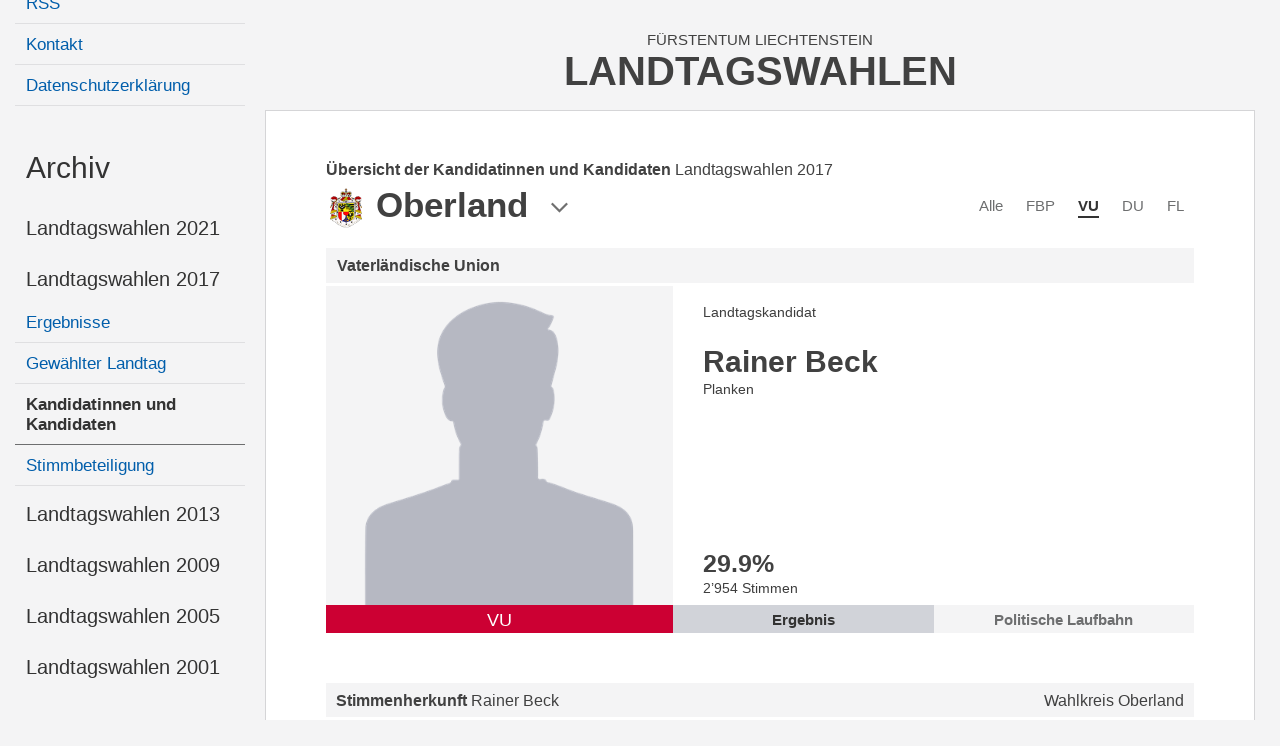

--- FILE ---
content_type: text/html; charset=utf-8
request_url: https://landtagswahlen.li/kandidat/1120/Rainer-Beck
body_size: 9935
content:

<!DOCTYPE html>

<html xmlns="http://www.w3.org/1999/xhtml" lang="de">
<head><title>
	Landtagswahlen 2017 - VU - Rainer Beck
</title><meta content="Information und Kommunikation der Regierung" lang="de" name="author" /><meta content="Landtagswahlen, Wahlen, Stimmzettel, Wahlbeteiligung, Resultate, Liechtenstein" lang="de" name="keywords" /><meta name="viewport" content="width=device-width, user-scalable=no, initial-scale=1" />
    
    <link href="/styles/cssbundle?v=6D2gR9OaOsxUdUG9HcsHGpJl6jwV9BMmoLpX2bturDA1" rel="stylesheet" />

    <link href="/styles/icomoon.css" rel="stylesheet" />

    <script src="/scripts/jsbundle?v=RAIwFOoGawQcW0qJQMXLe7Lj9NFpGaDSZkEwMwafepA1" type="text/javascript"></script>

    

    <link href="/styles/magnific.css" rel="stylesheet" />
    <link href="/csskandidat?v=A3ohbTg_bmNM0ZwKdMrrWyELiLhBqw8vzxJ2cpMEKXM1" rel="stylesheet" />
    
    <style type="text/css">
       .state-headline     { display:none; }
    </style>


    <!-- Matomo -->
        <script type="text/javascript">
        var _paq = window._paq = window._paq || [];
        /* tracker methods like "setCustomDimension" should be called before "trackPageView" */
        _paq.push(['disableCookies']);
        _paq.push(['trackPageView']);
        _paq.push(['enableLinkTracking']);
        (function() {
        var u="//matomo.gmg.biz/";
        _paq.push(['setTrackerUrl', u+'matomo.php']);
        _paq.push(['setSiteId', '1']);
        var d=document, g=d.createElement('script'), s=d.getElementsByTagName('script')[0];
        g.type='text/javascript'; g.async=true; g.src=u+'matomo.js'; s.parentNode.insertBefore(g,s);
        })();
        </script>
    <!-- End Matomo Code -->
</head>
<body class="body body--fixablenav body--bigpolitics body--pdid1120 body--pid255 body--isnew body--showresults body--sunday body--archive">
    <form method="post" action="./Rainer-Beck" id="form1">
<div class="aspNetHidden">
<input type="hidden" name="__VIEWSTATE" id="__VIEWSTATE" value="/wEPDwULLTE1NzQzNzI4NDJkZHKC0ZWeQ3OPM4lSUTfu9Yj49tAq2TXdQcc04iYpTV44" />
</div>

<div class="aspNetHidden">

	<input type="hidden" name="__VIEWSTATEGENERATOR" id="__VIEWSTATEGENERATOR" value="C523D9B7" />
</div>
    <div class="page u-fullheight">
        <div class="page__inner u-vert-gradient-gray">
            <nav class="page__left">
                <div class="page__header header__left">
                    <a href="/">
                        <img class="header__logo-desktop" src="/images/ikr-logo-desk@2x.png" alt="Logo IKR" />
                    </a>
                </div>
                <div id="divNavigation" class="page__nav nav"><ul><li data-nid="0" class="item item--level1" data-level="1"><a class="item__link" href="/" name="a0">Landtagswahlen <b>2025</b></a><ul class="item__list"><li data-nid="1" class="item item--level3" data-level="3"><a class="item__link" href="/news/16" name="a1">News</a></li><li data-nid="2" class="item item--level3" data-level="3"><a class="item__link" href="/kundmachungen" name="a2">Amtliche Kundmachungen</a></li><li data-nid="3" class="item item--level3" data-level="3"><a class="item__link" href="/stimmabgabe" name="a3">Stimmabgabe</a></li><li data-nid="4" class="item item--level3 kandidaten-16" data-level="3"><a class="item__link" href="/kandidaten/16" name="a4">Übersicht der Kandidatinnen und Kandidaten</a></li><li data-nid="5" class="item item--level3" data-level="3"><a class="item__link" href="/stimmbeteiligung/16" name="a5">Stimmbeteiligung</a></li><li data-nid="6" class="item item--level3 ergebnisse-16" data-level="3"><a class="item__link" href="/resultat/16" name="a6">Ergebnisse</a></li><li data-nid="7" class="item item--level3 landtag-16" data-level="3"><a class="item__link" href="/neuerlandtag/16" name="a7">Neuer Landtag</a></li><li data-nid="8" class="item item--level3" data-level="3"><a class="item__link" href="/genderstatistik" name="a8">Wahlergebnis nach Geschlecht</a></li></ul></li><li data-nid="0" class="item item--level2" data-level="2"><a class="item__link" name="a0">Informationen</a><ul class="item__list"><li data-nid="9" class="item item--level3" data-level="3"><a class="item__link" href="/wiewaehlen" name="a9">Wie wählen?</a></li><li data-nid="10" class="item item--level3" data-level="3"><a class="item__link" href="/volksrechtegesetz" name="a10">Volksrechtegesetz</a></li><li data-nid="11" class="item item--level3" data-level="3"><a class="item__link" href="/links" name="a11">Links</a></li><li data-nid="12" class="item item--level3" data-level="3"><a class="item__link" href="/rss" name="a12">RSS</a></li><li data-nid="13" class="item item--level3" data-level="3"><a class="item__link" href="/kontakt" name="a13">Kontakt</a></li><li data-nid="14" class="item item--level3" data-level="3"><a class="item__link" href="/datenschutz" name="a14">Datenschutzerklärung</a></li></ul></li><li data-nid="0" class="item item--level1 item--archive item--selectedchild" data-level="1"><a class="item__link" href="/" name="a0">Archiv</a><ul class="item__list"><li data-nid="15" class="item item--level2" data-level="2"><a class="item__link" name="a15">Landtagswahlen 2021</a><ul class="item__list"><li data-nid="16" class="item item--level3 ergebnisse-12" data-level="3"><a class="item__link" href="/resultat/12" name="a16">Ergebnisse</a></li><li data-nid="17" class="item item--level3 landtag-12" data-level="3"><a class="item__link" href="/neuerlandtag/12" name="a17">Gewählter Landtag</a></li><li data-nid="18" class="item item--level3 kandidaten-12" data-level="3"><a class="item__link" href="/kandidaten/12" name="a18">Kandidatinnen und Kandidaten</a></li><li data-nid="19" class="item item--level3 stimmbeteiligung-12" data-level="3"><a class="item__link" href="/stimmbeteiligung/12" name="a19">Stimmbeteiligung</a></li></ul></li><li data-nid="20" class="item item--level2 item--selectedchild" data-level="2"><a class="item__link" name="a20">Landtagswahlen 2017</a><ul class="item__list"><li data-nid="21" class="item item--level3 ergebnisse-10" data-level="3"><a class="item__link" href="/resultat/10" name="a21">Ergebnisse</a></li><li data-nid="22" class="item item--level3 landtag-10" data-level="3"><a class="item__link" href="/neuerlandtag/10" name="a22">Gewählter Landtag</a></li><li data-nid="23" class="item item--level3 kandidaten-10 item--selected" data-level="3"><a class="item__link" href="/kandidaten/10" name="a23">Kandidatinnen und Kandidaten</a></li><li data-nid="24" class="item item--level3 stimmbeteiligung-10" data-level="3"><a class="item__link" href="/stimmbeteiligung/10" name="a24">Stimmbeteiligung</a></li></ul></li><li data-nid="25" class="item item--level2" data-level="2"><a class="item__link" name="a25">Landtagswahlen 2013</a><ul class="item__list"><li data-nid="26" class="item item--level3 ergebnisse-8" data-level="3"><a class="item__link" href="/resultat/8" name="a26">Ergebnisse</a></li><li data-nid="27" class="item item--level3 landtag-8" data-level="3"><a class="item__link" href="/neuerlandtag/8" name="a27">Gewählter Landtag</a></li><li data-nid="28" class="item item--level3 kandidaten-8" data-level="3"><a class="item__link" href="/kandidaten/8" name="a28">Kandidatinnen und Kandidaten</a></li><li data-nid="29" class="item item--level3 stimmbeteiligung-8" data-level="3"><a class="item__link" href="/stimmbeteiligung/8" name="a29">Stimmbeteiligung</a></li></ul></li><li data-nid="30" class="item item--level2" data-level="2"><a class="item__link" name="a30">Landtagswahlen 2009</a><ul class="item__list"><li data-nid="31" class="item item--level3 ergebnisse-7" data-level="3"><a class="item__link" href="/resultat/7" name="a31">Ergebnisse</a></li><li data-nid="32" class="item item--level3 landtag-7" data-level="3"><a class="item__link" href="/neuerlandtag/7" name="a32">Gewählter Landtag</a></li><li data-nid="33" class="item item--level3 kandidaten-7" data-level="3"><a class="item__link" href="/kandidaten/7" name="a33">Kandidatinnen und Kandidaten</a></li><li data-nid="34" class="item item--level3 stimmbeteiligung-7" data-level="3"><a class="item__link" href="/stimmbeteiligung/7" name="a34">Stimmbeteiligung</a></li></ul></li><li data-nid="35" class="item item--level2" data-level="2"><a class="item__link" name="a35">Landtagswahlen 2005</a><ul class="item__list"><li data-nid="36" class="item item--level3 ergebnisse-6" data-level="3"><a class="item__link" href="/resultat/6" name="a36">Ergebnisse</a></li><li data-nid="37" class="item item--level3 landtag-6" data-level="3"><a class="item__link" href="/neuerlandtag/6" name="a37">Gewählter Landtag</a></li><li data-nid="38" class="item item--level3 kandidaten-6" data-level="3"><a class="item__link" href="/kandidaten/6" name="a38">Kandidatinnen und Kandidaten</a></li><li data-nid="39" class="item item--level3 stimmbeteiligung-6" data-level="3"><a class="item__link" href="/stimmbeteiligung/6" name="a39">Stimmbeteiligung</a></li></ul></li><li data-nid="40" class="item item--level2" data-level="2"><a class="item__link" name="a40">Landtagswahlen 2001</a><ul class="item__list"><li data-nid="41" class="item item--level3 ergebnisse-5" data-level="3"><a class="item__link" href="/resultat/5" name="a41">Ergebnisse</a></li><li data-nid="42" class="item item--level3 landtag-5" data-level="3"><a class="item__link" href="/neuerlandtag/5" name="a42">Gewählter Landtag</a></li><li data-nid="43" class="item item--level3 kandidaten-5" data-level="3"><a class="item__link" href="/kandidaten/5" name="a43">Kandidatinnen und Kandidaten</a></li><li data-nid="44" class="item item--level3 stimmbeteiligung-5" data-level="3"><a class="item__link" href="/stimmbeteiligung/5" name="a44">Stimmbeteiligung</a></li></ul></li></ul></li></ul></div>
            </nav>
            <div class="page__right">
                <div class="page__header header__right">
                    <a href="/"><img class="header__logo-tab" src="/images/ikr-logo-desk@2x.png" alt="Logo IKR" /><img class="header__logo-mobile" src="/images/ikr-logo-mob@2x.png" alt="Logo IKR" /></a>
                    <div class="header__headline">
                        <span class="headline__country">Fürstentum Liechtenstein</span>
                        <h1 class="headline__title">Landtagswahlen</h1>
                    </div>
                    <a class="header__trigger menutrigger"><span class="menutrigger__icon icon-menu"></span><span class="menutrigger__icon icon-schliessen"></span></a>
                </div>
                <div class="page__main border">
                    
                    <div class="main__content">
                        
    <div id="kandidat" class="kandidat">
        <div class="kandidat__head">
            <div class="kandidaten__headline">
                <div class="kandidaten__headlineinner">
                    <h3 id="content_kandidaten__state" class="kandidaten__state"><b class="kandidaten__statenode">Übersicht der Kandidatinnen und Kandidaten</b> <span class="kandidaten__statetext">Landtagswahlen 2017</span></h3>
                    <img class="kandidaten__heademblem" src="/images/wappen/img_wappen_liechtenstein_ohne.png" alt="Wappen Liechtenstein" /><h1 id="content_h" class="kandidaten__title">Oberland</h1>
                    <span class="icon-pfeil-2 kandidaten__arrow"></span>
                </div>
            </div>
            <div class="kandidaten__flags">
                <ul class="kandidaten__flagslist">
                    
                            <li id="content_repFlags_li_0" class="kandidaten__flag"><a href="/kandidaten/10/0/12" id="content_repFlags_a_0" class="kandidaten__flaglink">Alle</a></li>
                        
                            <li id="content_repFlags_li_1" class="kandidaten__flag"><a href="/kandidaten/10/38/12" id="content_repFlags_a_1" class="kandidaten__flaglink">FBP</a></li>
                        
                            <li id="content_repFlags_li_2" class="kandidaten__flag kandidaten__flag--active"><a href="/kandidaten/10/39/12" id="content_repFlags_a_2" class="kandidaten__flaglink">VU</a></li>
                        
                            <li id="content_repFlags_li_3" class="kandidaten__flag"><a href="/kandidaten/10/42/12" id="content_repFlags_a_3" class="kandidaten__flaglink">DU</a></li>
                        
                            <li id="content_repFlags_li_4" class="kandidaten__flag"><a href="/kandidaten/10/40/12" id="content_repFlags_a_4" class="kandidaten__flaglink">FL</a></li>
                        <br class="clearing" />
                </ul>
                <ul class="kandidaten__views">
                    <li class="kandidaten__viewsitem" title="Kompakte Darstellung"><span class="icon-liste kandidaten__listview"></span></li>
                    <li class="kandidaten__viewsitem" title="Darstellung mit Kandidatenportraits"><span class="icon-fotokachel kandidaten__thumbview"></span></li>
                </ul>
            </div>
            <br class="clearing" />
        </div>

        


<div class="kdetail">
    <div class="kdetail__header">
        <h3 id="content_ucKandidat_kdetail__headline" class="kdetail__headline">Vaterländische Union</h3>
    </div>

    <div class="row">
        <div id="content_ucKandidat_divPortrait" class="row__left portrait">
            <div class="portrait__imagecon">
                <img src="https://www.landtagswahlen.li/files/kandidatenbilder/thumbnails/resize/450x0/male.png" id="content_ucKandidat_imgPortrait" class="portrait__image" alt="Kandidatportrait" />
                <span class="portrait__noimagetext">Kein Foto eingereicht</span>
            </div>
            <span id="content_ucKandidat_spShort" class="portrait__short" style="background-color:#CC0033;">VU</span>
        </div>

        <div class="row__right data">
            
            <div class="kdetail__info">
                
                <p id="content_ucKandidat_divKandidatur" class="kdetail__kandidatur">Landtagskandidat</p>
                <h2 id="content_ucKandidat_name" class="kdetail__name" title="1120 / 255">Rainer Beck</h2>
                <p id="content_ucKandidat_divAlter" class="kdetail__age" title="Am Wahlsonntag">Planken</p>
                
                <a href="../../controls/kandidat/#" id="content_ucKandidat_kdetail__linkpol" class="kdetail__linkpol"><img class="linkpol__icon" src="/images/link-extern-blau.svg" alt="link icon" /><span class="linkpol__text">Politische Laufbahn</span></a>
            </div>

            <div class="kdetail__tabcontent kdetail__tabcontent--show kdetail__result" data-mfp-src="#politics-popup">
                <h3 id="content_ucKandidat_perc" class="kdetail__resultpercent" title="Prozentanteil an den Total abgegebenen Stimmkarten">29.9<span>%</span></h3>
                <p id="content_ucKandidat_votes" class="kdetail__resultvotes">2’954 Stimmen</p>
            </div>

            <div class="kdetail__tabcontent kdetail__politics" style="visiblity:visible">
                <h4>Politische Laufbahn</h4>
                <div id="content_ucKandidat_divLaufbahn" class="kdetail__laufbahn"><table class="politics__table"><tr class="politics__row"><td class="politics__col1"><a href="http://www.landtagswahlen.li/kandidat/1548/" target="_blank" >Vorsteherwahl Planken 2023 </a></td><td class="politics__col2 politics__col2--voted"><span class="politics__votetext">Gewählt</span><span class="politics__label"> als Vorsteher</span></td></tr><tr class="politics__row"><td class="politics__col1"><a href="/kandidat/1420/" >Landtagswahl Oberland 2021 </a></td><td class="politics__col2 politics__col2--notvoted"><span class="politics__votetext">nicht gewählt</span></td></tr><tr class="politics__row"><td class="politics__col1"><a href="http://www.landtagswahlen.li/kandidat/1243/" target="_blank" >Vorsteherwahl Planken 2019 </a></td><td class="politics__col2 politics__col2--voted"><span class="politics__votetext">Gewählt</span><span class="politics__label"> als Vorsteher</span></td></tr><tr class="politics__row"><td class="politics__col1"><a href="http://www.landtagswahlen.li/kandidat/951/" target="_blank" >Vorsteherwahl Planken 2015 </a></td><td class="politics__col2 politics__col2--voted"><span class="politics__votetext">Gewählt</span><span class="politics__label"> als Vorsteher</span></td></tr><tr class="politics__row"><td class="politics__col1"><a href="http://www.landtagswahlen.li/kandidat/466/" target="_blank" >Vorsteherwahl Planken 2011 </a></td><td class="politics__col2 politics__col2--voted"><span class="politics__votetext">Gewählt</span><span class="politics__label"> als Vorsteher</span></td></tr><tr class="politics__row"><td class="politics__col1"><a href="http://www.landtagswahlen.li/kandidat/334/" target="_blank" >Vorsteherwahl Planken 2007 </a></td><td class="politics__col2 politics__col2--voted"><span class="politics__votetext">Gewählt</span><span class="politics__label"> als Vorsteher</span></td></tr><tr class="politics__row"><td class="politics__col1"><a href="http://www.landtagswahlen.li/kandidat/331/" target="_blank" >Vorsteherwahl Planken 2007 </a></td><td class="politics__col2 politics__col2--notvoted"><span class="politics__votetext">nicht gewählt</span></td></tr></table></div>
                <p id="content_ucKandidat_divLaufbahnZusatz"></p>
            </div>

            <ul id="content_ucKandidat_ul" class="kdetail__tabs tabs"><li class="tabs__tab tabs__tab--active"><a class="tabs__tablink" data-id="kdetail__result">Ergebnis</a></li><li class="tabs__tab"><a class="tabs__tablink" data-id="kdetail__politics">Politische Laufbahn</a></li></ul>
        </div>
        <br class="clearing" />
    </div>
</div>


        <div class="kandidat__stimmenherkunft">
            

<div class="sthk">
    <h3 id="content_ucStH_h" class="sthk__bar"><b>Stimmenherkunft</b> <span>Rainer Beck</span> <span class="sthk__bardistrict">Wahlkreis Oberland</span></h3>
    <table class="sthk__table">
    <tr>
        <th></th>
        <th colspan="5"><div class="sthk__headtitle">Stimmen von folgenden Stimmzetteln</div></th>
        <th></th>
        <th></th>
    </tr>
    <tr>
        <th class="sthk__th sthk__headgemeinde"><span>Gemeinde</span></th>
        
                <th class="sthk__th sthk__headparty" title="von 0 unveränderten VU-Stimmzetteln"><span class="sthk__partybar" style="background-color:#CC0033">VU</span><span class="sthk__variationtext" data-short="unv."><span>unverändert</span></span></th>
            
                <th class="sthk__th sthk__headparty" title="von 0 veränderten VU-Stimmzetteln"><span class="sthk__partybar" style="background-color:#CC0033">VU</span><span class="sthk__variationtext" data-short="ver."><span>verändert</span></span></th>
            
                <th class="sthk__th sthk__headparty" title="von 0 veränderten FBP-Stimmzetteln"><span class="sthk__partybar" style="background-color:#4D4E50">FBP</span><span class="sthk__variationtext" data-short="ver."><span>verändert</span></span></th>
            
                <th class="sthk__th sthk__headparty" title="von 0 veränderten DU-Stimmzetteln"><span class="sthk__partybar" style="background-color:#FFDD00">DU</span><span class="sthk__variationtext" data-short="ver."><span>verändert</span></span></th>
            
                <th class="sthk__th sthk__headparty" title="von 0 veränderten FL-Stimmzetteln"><span class="sthk__partybar" style="background-color:#BBBBBB">FL</span><span class="sthk__variationtext" data-short="ver."><span>verändert</span></span></th>
            
        <th class="sthk__th sthk__headtotal"><span>Total</span></th>
        <th class="sthk__th sthk__headanteil"><span>Anteil</span></th>
    </tr>
    
         <tr class="sthk__row">
            <td class="sthk__gemeinde sthk__td"><span id="content_ucStH_repDistricts_span_0" class="sthk__gemeindetext" title="zum Resultat in Vaduz"><a class="kdtb__gemeindelink" href="/resultat/10/1/">Vaduz</a></span></td>
            
                <td class="sthk__td sthk__td--variation"><span>281</span></td>
            
                <td class="sthk__td sthk__td--variation"><span>221</span></td>
            
                <td class="sthk__td sthk__td--variation"><span>22</span></td>
            
                <td class="sthk__td sthk__td--variation"><span>12</span></td>
            
                <td class="sthk__td sthk__td--variation"><span>14</span></td>
            
            <td class="sthk__td"><span><b>550</b></span></td>
            <td class="sthk__td"><span title="Anteil an den total abgegebenen Stimmkarten">27.5%</span></td>
         </tr>
        
         <tr class="sthk__row">
            <td class="sthk__gemeinde sthk__td"><span id="content_ucStH_repDistricts_span_1" class="sthk__gemeindetext" title="zum Resultat in Balzers"><a class="kdtb__gemeindelink" href="/resultat/10/2/">Balzers</a></span></td>
            
                <td class="sthk__td sthk__td--variation"><span>253</span></td>
            
                <td class="sthk__td sthk__td--variation"><span>341</span></td>
            
                <td class="sthk__td sthk__td--variation"><span>20</span></td>
            
                <td class="sthk__td sthk__td--variation"><span>23</span></td>
            
                <td class="sthk__td sthk__td--variation"><span>6</span></td>
            
            <td class="sthk__td"><span><b>643</b></span></td>
            <td class="sthk__td"><span title="Anteil an den total abgegebenen Stimmkarten">30.7%</span></td>
         </tr>
        
         <tr class="sthk__row">
            <td class="sthk__gemeinde sthk__td"><span id="content_ucStH_repDistricts_span_2" class="sthk__gemeindetext" title="zum Resultat in Planken"><a class="kdtb__gemeindelink" href="/resultat/10/3/">Planken</a></span></td>
            
                <td class="sthk__td sthk__td--variation"><span>21</span></td>
            
                <td class="sthk__td sthk__td--variation"><span>21</span></td>
            
                <td class="sthk__td sthk__td--variation"><span>11</span></td>
            
                <td class="sthk__td sthk__td--variation"><span>7</span></td>
            
                <td class="sthk__td sthk__td--variation"><span>3</span></td>
            
            <td class="sthk__td"><span><b>63</b></span></td>
            <td class="sthk__td"><span title="Anteil an den total abgegebenen Stimmkarten">29.2%</span></td>
         </tr>
        
         <tr class="sthk__row">
            <td class="sthk__gemeinde sthk__td"><span id="content_ucStH_repDistricts_span_3" class="sthk__gemeindetext" title="zum Resultat in Schaan"><a class="kdtb__gemeindelink" href="/resultat/10/4/">Schaan</a></span></td>
            
                <td class="sthk__td sthk__td--variation"><span>273</span></td>
            
                <td class="sthk__td sthk__td--variation"><span>301</span></td>
            
                <td class="sthk__td sthk__td--variation"><span>35</span></td>
            
                <td class="sthk__td sthk__td--variation"><span>20</span></td>
            
                <td class="sthk__td sthk__td--variation"><span>25</span></td>
            
            <td class="sthk__td"><span><b>654</b></span></td>
            <td class="sthk__td"><span title="Anteil an den total abgegebenen Stimmkarten">28.5%</span></td>
         </tr>
        
         <tr class="sthk__row">
            <td class="sthk__gemeinde sthk__td"><span id="content_ucStH_repDistricts_span_4" class="sthk__gemeindetext" title="zum Resultat in Triesen"><a class="kdtb__gemeindelink" href="/resultat/10/5/">Triesen</a></span></td>
            
                <td class="sthk__td sthk__td--variation"><span>256</span></td>
            
                <td class="sthk__td sthk__td--variation"><span>246</span></td>
            
                <td class="sthk__td sthk__td--variation"><span>13</span></td>
            
                <td class="sthk__td sthk__td--variation"><span>17</span></td>
            
                <td class="sthk__td sthk__td--variation"><span>12</span></td>
            
            <td class="sthk__td"><span><b>544</b></span></td>
            <td class="sthk__td"><span title="Anteil an den total abgegebenen Stimmkarten">29.2%</span></td>
         </tr>
        
         <tr class="sthk__row">
            <td class="sthk__gemeinde sthk__td"><span id="content_ucStH_repDistricts_span_5" class="sthk__gemeindetext" title="zum Resultat in Triesenberg"><a class="kdtb__gemeindelink" href="/resultat/10/6/">Triesenberg</a></span></td>
            
                <td class="sthk__td sthk__td--variation"><span>245</span></td>
            
                <td class="sthk__td sthk__td--variation"><span>231</span></td>
            
                <td class="sthk__td sthk__td--variation"><span>10</span></td>
            
                <td class="sthk__td sthk__td--variation"><span>12</span></td>
            
                <td class="sthk__td sthk__td--variation"><span>2</span></td>
            
            <td class="sthk__td"><span><b>500</b></span></td>
            <td class="sthk__td"><span title="Anteil an den total abgegebenen Stimmkarten">35.6%</span></td>
         </tr>
        
         <tr class="sthk__totalrow">
            <td class="sthk__gemeinde sthk__td"><span id="content_ucStH_repDistricts_span_6" class="sthk__gemeindetext" title="zum Resultat in Total Oberland"><a class="kdtb__gemeindelink" href="/resultat/10/12/">Total Oberland</a></span></td>
            
                <td class="sthk__td sthk__td--variation"><span>1329</span></td>
            
                <td class="sthk__td sthk__td--variation"><span>1361</span></td>
            
                <td class="sthk__td sthk__td--variation"><span>111</span></td>
            
                <td class="sthk__td sthk__td--variation"><span>91</span></td>
            
                <td class="sthk__td sthk__td--variation"><span>62</span></td>
            
            <td class="sthk__td"><span><b>2954</b></span></td>
            <td class="sthk__td"><span title="Anteil an den total abgegebenen Stimmkarten">29.9%</span></td>
         </tr>
        
    </table> 
</div>

<script type="text/javascript">
    $(document).ready(function () {
        // todo: tabelle sortierbar machen
    });
</script>
        </div>
        <div class="kandidat__parteiliste">
            <div class="parteiliste">
                
<div>
    

<div class="kdtb kdtb--hasresults" >
    <h3 id="content_ucListe_reParties_ucKandidaten_0_h_0" class="kdtb__bar" style="background-color:#F0B2C1;"><span class="kdtb__bartext">Vaterländische Union</span><span class="kdtb__bardistrict">Wahlkreis Oberland</span></h3>
    <table class="kdtb__table sortable">
        <thead>
            <tr>
                <th class="kdtb__th kdtb__pos" data-sort="int"></th>
                <th class="kdtb__th kdtb__name" data-sort="string"><span>Name</span></th>
                <th class="kdtb__th kdtb__gemeinde" data-sort="string"><span>Gemeinde</span></th>
                <th class="kdtb__th kdtb__gewaehlt" data-sort="string"><span>Gewählt</span></th>
                <th class="kdtb__th kdtb__stimmen" data-sort="int"><span>Stimmen</span></th>
            </tr>
        </thead>
        <tbody>
            
                    <tr id="content_ucListe_reParties_ucKandidaten_0_repCandidates_0_tr_0" class="kdtb__row">
	<td class="kdtb__td kdtb__pos" data-sort-value="1"><span>1</span></td>
	<td class="kdtb__td kdtb__name"><a id="content_ucListe_reParties_ucKandidaten_0_repCandidates_0_hlName_0" class="kdtb__namelink" href="/kandidat/1131/"><span>Wenaweser</span> Christoph</a></td>
	<td id="content_ucListe_reParties_ucKandidaten_0_repCandidates_0_tdgemeinde_0" class="kdtb__td kdtb__gemeinde" title="zum Resultat in Schaan"><a class="kdtb__gemeindelink" href="/resultat/10/4/">Schaan</a></td>
	<td id="content_ucListe_reParties_ucKandidaten_0_repCandidates_0_tdgewaehlt_0" class="kdtb__td kdtb__gewaehlt"><img class="kdtb__gewaehlticon" src="/images/hacken-blau.svg"><span class="kdtb__gewaehlttext">Abg. </span></td>
	<td id="content_ucListe_reParties_ucKandidaten_0_repCandidates_0_tdstimmen_0" class="kdtb__td kdtb__stimmen" data-sort-value="3364"><span>3’364</span></td>
</tr>

                
                    <tr id="content_ucListe_reParties_ucKandidaten_0_repCandidates_0_tr_1" class="kdtb__row">
	<td class="kdtb__td kdtb__pos" data-sort-value="2"><span>2</span></td>
	<td class="kdtb__td kdtb__name"><a id="content_ucListe_reParties_ucKandidaten_0_repCandidates_0_hlName_1" class="kdtb__namelink" href="/kandidat/1122/"><span>Kaufmann</span> Manfred</a></td>
	<td id="content_ucListe_reParties_ucKandidaten_0_repCandidates_0_tdgemeinde_1" class="kdtb__td kdtb__gemeinde" title="zum Resultat in Balzers"><a class="kdtb__gemeindelink" href="/resultat/10/2/">Balzers</a></td>
	<td id="content_ucListe_reParties_ucKandidaten_0_repCandidates_0_tdgewaehlt_1" class="kdtb__td kdtb__gewaehlt"><img class="kdtb__gewaehlticon" src="/images/hacken-blau.svg"><span class="kdtb__gewaehlttext">Abg. </span></td>
	<td id="content_ucListe_reParties_ucKandidaten_0_repCandidates_0_tdstimmen_1" class="kdtb__td kdtb__stimmen" data-sort-value="3135"><span>3’135</span></td>
</tr>

                
                    <tr id="content_ucListe_reParties_ucKandidaten_0_repCandidates_0_tr_2" class="kdtb__row">
	<td class="kdtb__td kdtb__pos" data-sort-value="3"><span>3</span></td>
	<td class="kdtb__td kdtb__name"><a id="content_ucListe_reParties_ucKandidaten_0_repCandidates_0_hlName_2" class="kdtb__namelink" href="/kandidat/1129/"><span>Vogt</span> Günter</a></td>
	<td id="content_ucListe_reParties_ucKandidaten_0_repCandidates_0_tdgemeinde_2" class="kdtb__td kdtb__gemeinde" title="zum Resultat in Balzers"><a class="kdtb__gemeindelink" href="/resultat/10/2/">Balzers</a></td>
	<td id="content_ucListe_reParties_ucKandidaten_0_repCandidates_0_tdgewaehlt_2" class="kdtb__td kdtb__gewaehlt"><img class="kdtb__gewaehlticon" src="/images/hacken-blau.svg"><span class="kdtb__gewaehlttext">Abg. </span></td>
	<td id="content_ucListe_reParties_ucKandidaten_0_repCandidates_0_tdstimmen_2" class="kdtb__td kdtb__stimmen" data-sort-value="3090"><span>3’090</span></td>
</tr>

                
                    <tr id="content_ucListe_reParties_ucKandidaten_0_repCandidates_0_tr_3" class="kdtb__row">
	<td class="kdtb__td kdtb__pos" data-sort-value="4"><span>4</span></td>
	<td class="kdtb__td kdtb__name"><a id="content_ucListe_reParties_ucKandidaten_0_repCandidates_0_hlName_3" class="kdtb__namelink" href="/kandidat/1130/"><span>Vogt</span> Thomas</a></td>
	<td id="content_ucListe_reParties_ucKandidaten_0_repCandidates_0_tdgemeinde_3" class="kdtb__td kdtb__gemeinde" title="zum Resultat in Triesen"><a class="kdtb__gemeindelink" href="/resultat/10/5/">Triesen</a></td>
	<td id="content_ucListe_reParties_ucKandidaten_0_repCandidates_0_tdgewaehlt_3" class="kdtb__td kdtb__gewaehlt"><img class="kdtb__gewaehlticon" src="/images/hacken-blau.svg"><span class="kdtb__gewaehlttext">Abg. </span></td>
	<td id="content_ucListe_reParties_ucKandidaten_0_repCandidates_0_tdstimmen_3" class="kdtb__td kdtb__stimmen" data-sort-value="3082"><span>3’082</span></td>
</tr>

                
                    <tr id="content_ucListe_reParties_ucKandidaten_0_repCandidates_0_tr_4" class="kdtb__row">
	<td class="kdtb__td kdtb__pos" data-sort-value="5"><span>5</span></td>
	<td class="kdtb__td kdtb__name"><a id="content_ucListe_reParties_ucKandidaten_0_repCandidates_0_hlName_4" class="kdtb__namelink" href="/kandidat/1123/"><span>Konrad</span> Frank</a></td>
	<td id="content_ucListe_reParties_ucKandidaten_0_repCandidates_0_tdgemeinde_4" class="kdtb__td kdtb__gemeinde" title="zum Resultat in Vaduz"><a class="kdtb__gemeindelink" href="/resultat/10/1/">Vaduz</a></td>
	<td id="content_ucListe_reParties_ucKandidaten_0_repCandidates_0_tdgewaehlt_4" class="kdtb__td kdtb__gewaehlt"><img class="kdtb__gewaehlticon" src="/images/hacken-blau.svg"><span class="kdtb__gewaehlttext">Abg. </span></td>
	<td id="content_ucListe_reParties_ucKandidaten_0_repCandidates_0_tdstimmen_4" class="kdtb__td kdtb__stimmen" data-sort-value="3034"><span>3’034</span></td>
</tr>

                
                    <tr id="content_ucListe_reParties_ucKandidaten_0_repCandidates_0_tr_5" class="kdtb__row">
	<td class="kdtb__td kdtb__pos" data-sort-value="6"><span>6</span></td>
	<td class="kdtb__td kdtb__name"><a id="content_ucListe_reParties_ucKandidaten_0_repCandidates_0_hlName_5" class="kdtb__namelink" href="/kandidat/1120/"><span>Beck</span> Rainer</a></td>
	<td id="content_ucListe_reParties_ucKandidaten_0_repCandidates_0_tdgemeinde_5" class="kdtb__td kdtb__gemeinde" title="zum Resultat in Planken"><a class="kdtb__gemeindelink" href="/resultat/10/3/">Planken</a></td>
	<td id="content_ucListe_reParties_ucKandidaten_0_repCandidates_0_tdgewaehlt_5" class="kdtb__td kdtb__gewaehlt"><img class="kdtb__gewaehlticon" src="/images/hacken-blau.svg"><span class="kdtb__gewaehlttext">Stv. </span></td>
	<td id="content_ucListe_reParties_ucKandidaten_0_repCandidates_0_tdstimmen_5" class="kdtb__td kdtb__stimmen" data-sort-value="2954"><span>2’954</span></td>
</tr>

                
                    <tr id="content_ucListe_reParties_ucKandidaten_0_repCandidates_0_tr_6" class="kdtb__row">
	<td class="kdtb__td kdtb__pos" data-sort-value="7"><span>7</span></td>
	<td class="kdtb__td kdtb__name"><a id="content_ucListe_reParties_ucKandidaten_0_repCandidates_0_hlName_6" class="kdtb__namelink" href="/kandidat/1155/"><span>Schädler</span> Christine</a></td>
	<td id="content_ucListe_reParties_ucKandidaten_0_repCandidates_0_tdgemeinde_6" class="kdtb__td kdtb__gemeinde" title="zum Resultat in Triesenberg"><a class="kdtb__gemeindelink" href="/resultat/10/6/">Triesenberg</a></td>
	<td id="content_ucListe_reParties_ucKandidaten_0_repCandidates_0_tdgewaehlt_6" class="kdtb__td kdtb__gewaehlt"></td>
	<td id="content_ucListe_reParties_ucKandidaten_0_repCandidates_0_tdstimmen_6" class="kdtb__td kdtb__stimmen" data-sort-value="2899"><span>2’899</span></td>
</tr>

                
                    <tr id="content_ucListe_reParties_ucKandidaten_0_repCandidates_0_tr_7" class="kdtb__row">
	<td class="kdtb__td kdtb__pos" data-sort-value="8"><span>8</span></td>
	<td class="kdtb__td kdtb__name"><a id="content_ucListe_reParties_ucKandidaten_0_repCandidates_0_hlName_7" class="kdtb__namelink" href="/kandidat/1158/"><span>Wolfinger</span> Rainer</a></td>
	<td id="content_ucListe_reParties_ucKandidaten_0_repCandidates_0_tdgemeinde_7" class="kdtb__td kdtb__gemeinde" title="zum Resultat in Schaan"><a class="kdtb__gemeindelink" href="/resultat/10/4/">Schaan</a></td>
	<td id="content_ucListe_reParties_ucKandidaten_0_repCandidates_0_tdgewaehlt_7" class="kdtb__td kdtb__gewaehlt"></td>
	<td id="content_ucListe_reParties_ucKandidaten_0_repCandidates_0_tdstimmen_7" class="kdtb__td kdtb__stimmen" data-sort-value="2892"><span>2’892</span></td>
</tr>

                
                    <tr id="content_ucListe_reParties_ucKandidaten_0_repCandidates_0_tr_8" class="kdtb__row">
	<td class="kdtb__td kdtb__pos" data-sort-value="9"><span>9</span></td>
	<td class="kdtb__td kdtb__name"><a id="content_ucListe_reParties_ucKandidaten_0_repCandidates_0_hlName_8" class="kdtb__namelink" href="/kandidat/1126/"><span>Rüdisser-Quaderer</span> Karin</a></td>
	<td id="content_ucListe_reParties_ucKandidaten_0_repCandidates_0_tdgemeinde_8" class="kdtb__td kdtb__gemeinde" title="zum Resultat in Schaan"><a class="kdtb__gemeindelink" href="/resultat/10/4/">Schaan</a></td>
	<td id="content_ucListe_reParties_ucKandidaten_0_repCandidates_0_tdgewaehlt_8" class="kdtb__td kdtb__gewaehlt"></td>
	<td id="content_ucListe_reParties_ucKandidaten_0_repCandidates_0_tdstimmen_8" class="kdtb__td kdtb__stimmen" data-sort-value="2863"><span>2’863</span></td>
</tr>

                
                    <tr id="content_ucListe_reParties_ucKandidaten_0_repCandidates_0_tr_9" class="kdtb__row">
	<td class="kdtb__td kdtb__pos" data-sort-value="10"><span>10</span></td>
	<td class="kdtb__td kdtb__name"><a id="content_ucListe_reParties_ucKandidaten_0_repCandidates_0_hlName_9" class="kdtb__namelink" href="/kandidat/1150/"><span>Hemmerle</span> Dominik</a></td>
	<td id="content_ucListe_reParties_ucKandidaten_0_repCandidates_0_tdgemeinde_9" class="kdtb__td kdtb__gemeinde" title="zum Resultat in Triesenberg"><a class="kdtb__gemeindelink" href="/resultat/10/6/">Triesenberg</a></td>
	<td id="content_ucListe_reParties_ucKandidaten_0_repCandidates_0_tdgewaehlt_9" class="kdtb__td kdtb__gewaehlt"></td>
	<td id="content_ucListe_reParties_ucKandidaten_0_repCandidates_0_tdstimmen_9" class="kdtb__td kdtb__stimmen" data-sort-value="2828"><span>2’828</span></td>
</tr>

                
                    <tr id="content_ucListe_reParties_ucKandidaten_0_repCandidates_0_tr_10" class="kdtb__row">
	<td class="kdtb__td kdtb__pos" data-sort-value="11"><span>11</span></td>
	<td class="kdtb__td kdtb__name"><a id="content_ucListe_reParties_ucKandidaten_0_repCandidates_0_hlName_10" class="kdtb__namelink" href="/kandidat/1157/"><span>Vogt</span> Nils</a></td>
	<td id="content_ucListe_reParties_ucKandidaten_0_repCandidates_0_tdgemeinde_10" class="kdtb__td kdtb__gemeinde" title="zum Resultat in Balzers"><a class="kdtb__gemeindelink" href="/resultat/10/2/">Balzers</a></td>
	<td id="content_ucListe_reParties_ucKandidaten_0_repCandidates_0_tdgewaehlt_10" class="kdtb__td kdtb__gewaehlt"></td>
	<td id="content_ucListe_reParties_ucKandidaten_0_repCandidates_0_tdstimmen_10" class="kdtb__td kdtb__stimmen" data-sort-value="2823"><span>2’823</span></td>
</tr>

                
                    <tr id="content_ucListe_reParties_ucKandidaten_0_repCandidates_0_tr_11" class="kdtb__row">
	<td class="kdtb__td kdtb__pos" data-sort-value="12"><span>12</span></td>
	<td class="kdtb__td kdtb__name"><a id="content_ucListe_reParties_ucKandidaten_0_repCandidates_0_hlName_11" class="kdtb__namelink" href="/kandidat/1127/"><span>Schädler</span> Alexandra</a></td>
	<td id="content_ucListe_reParties_ucKandidaten_0_repCandidates_0_tdgemeinde_11" class="kdtb__td kdtb__gemeinde" title="zum Resultat in Vaduz"><a class="kdtb__gemeindelink" href="/resultat/10/1/">Vaduz</a></td>
	<td id="content_ucListe_reParties_ucKandidaten_0_repCandidates_0_tdgewaehlt_11" class="kdtb__td kdtb__gewaehlt"></td>
	<td id="content_ucListe_reParties_ucKandidaten_0_repCandidates_0_tdstimmen_11" class="kdtb__td kdtb__stimmen" data-sort-value="2740"><span>2’740</span></td>
</tr>

                
                    <tr id="content_ucListe_reParties_ucKandidaten_0_repCandidates_0_tr_12" class="kdtb__row">
	<td class="kdtb__td kdtb__pos" data-sort-value="13"><span>13</span></td>
	<td class="kdtb__td kdtb__name"><a id="content_ucListe_reParties_ucKandidaten_0_repCandidates_0_hlName_12" class="kdtb__namelink" href="/kandidat/1128/"><span>Trefzer</span> Ernst</a></td>
	<td id="content_ucListe_reParties_ucKandidaten_0_repCandidates_0_tdgemeinde_12" class="kdtb__td kdtb__gemeinde" title="zum Resultat in "><a class="kdtb__gemeindelink" href="/resultat/10/0/">Triesen </a></td>
	<td id="content_ucListe_reParties_ucKandidaten_0_repCandidates_0_tdgewaehlt_12" class="kdtb__td kdtb__gewaehlt"></td>
	<td id="content_ucListe_reParties_ucKandidaten_0_repCandidates_0_tdstimmen_12" class="kdtb__td kdtb__stimmen" data-sort-value="2677"><span>2’677</span></td>
</tr>

                
                    <tr id="content_ucListe_reParties_ucKandidaten_0_repCandidates_0_tr_13" class="kdtb__row">
	<td class="kdtb__td kdtb__pos" data-sort-value="14"><span>14</span></td>
	<td class="kdtb__td kdtb__name"><a id="content_ucListe_reParties_ucKandidaten_0_repCandidates_0_hlName_13" class="kdtb__namelink" href="/kandidat/1153/"><span>Rampone-Wanger</span> Jnes</a></td>
	<td id="content_ucListe_reParties_ucKandidaten_0_repCandidates_0_tdgemeinde_13" class="kdtb__td kdtb__gemeinde" title="zum Resultat in Vaduz"><a class="kdtb__gemeindelink" href="/resultat/10/1/">Vaduz</a></td>
	<td id="content_ucListe_reParties_ucKandidaten_0_repCandidates_0_tdgewaehlt_13" class="kdtb__td kdtb__gewaehlt"></td>
	<td id="content_ucListe_reParties_ucKandidaten_0_repCandidates_0_tdstimmen_13" class="kdtb__td kdtb__stimmen" data-sort-value="2488"><span>2’488</span></td>
</tr>

                
                    <tr id="content_ucListe_reParties_ucKandidaten_0_repCandidates_0_tr_14" class="kdtb__row">
	<td class="kdtb__td kdtb__pos" data-sort-value="15"><span>15</span></td>
	<td class="kdtb__td kdtb__name"><a id="content_ucListe_reParties_ucKandidaten_0_repCandidates_0_hlName_14" class="kdtb__namelink" href="/kandidat/1151/"><span>Luchs</span> Gerald</a></td>
	<td id="content_ucListe_reParties_ucKandidaten_0_repCandidates_0_tdgemeinde_14" class="kdtb__td kdtb__gemeinde" title="zum Resultat in Schaan"><a class="kdtb__gemeindelink" href="/resultat/10/4/">Schaan</a></td>
	<td id="content_ucListe_reParties_ucKandidaten_0_repCandidates_0_tdgewaehlt_14" class="kdtb__td kdtb__gewaehlt"></td>
	<td id="content_ucListe_reParties_ucKandidaten_0_repCandidates_0_tdstimmen_14" class="kdtb__td kdtb__stimmen" data-sort-value="2430"><span>2’430</span></td>
</tr>

                
        </tbody>
    </table>
    <table class="kdtb__table kdtb__table--total">
        <colgroup>
            <col style="width:auto" />
            <col style="width:8rem" />
        </colgroup>
        <tr>
            <td id="content_ucListe_reParties_ucKandidaten_0_tdsubname_0" class="kdtb__td kdtb__subname"><span>Total VU Kandidatenstimmen Oberland</span></td>

            <td id="content_ucListe_reParties_ucKandidaten_0_tdsubtotal_0" class="kdtb__td kdtb__total"><span>43’299</span></td>

        </tr>
    </table>
</div>
    

<div class="psthk ">
    <table class="psthk__table">
    <colgroup>
        <col style="width:auto" />
        <col style="width:20%" />
    </colgroup>
    
    <tr class="psthk__row">
        <td class="phstk__td phstk__rowleft"><span class="phstk__rowtext" style="border-left:solid 0.5rem #CC0033;">...von 1329 (42.3%) unveränderten VU-Stimmzetteln</span></td>
        <td class="phstk__td phstk__rowright"><span class="phstk__rowvotes">19’935</span></td>
    </tr>
    
    <tr class="psthk__row">
        <td class="phstk__td phstk__rowleft"><span class="phstk__rowtext" style="border-left:solid 0.5rem #CC0033;">...von 1814 (57.7%) veränderten VU-Stimmzetteln</span></td>
        <td class="phstk__td phstk__rowright"><span class="phstk__rowvotes">18’461</span></td>
    </tr>
    
    <tr class="psthk__row">
        <td class="phstk__td phstk__rowleft"><span class="phstk__rowtext" style="border-left:solid 0.5rem #4D4E50;">...von 2050 veränderten FBP-Stimmzetteln</span></td>
        <td class="phstk__td phstk__rowright"><span class="phstk__rowvotes">2’116</span></td>
    </tr>
    
    <tr class="psthk__row">
        <td class="phstk__td phstk__rowleft"><span class="phstk__rowtext" style="border-left:solid 0.5rem #FFDD00;">...von 998 veränderten DU-Stimmzetteln</span></td>
        <td class="phstk__td phstk__rowright"><span class="phstk__rowvotes">1’292</span></td>
    </tr>
    
    <tr class="psthk__row">
        <td class="phstk__td phstk__rowleft"><span class="phstk__rowtext" style="border-left:solid 0.5rem #BBBBBB;">...von 741 veränderten FL-Stimmzetteln</span></td>
        <td class="phstk__td phstk__rowright"><span class="phstk__rowvotes">1’495</span></td>
    </tr>
    
    <tr class="psthk__subtotalrow">
        <td class="phstk__td phstk__subtotalleft"><span>VU-Zusatzstimmen Oberland</span></td>
        <td id="content_ucListe_reParties_ucStimmenherkunft_0_tdAdditional_0" class="phstk__td phstk__subtotalright"><span>5’490</span></td>

    </tr>
    <tr class="psthk__totalrow">
        <td id="content_ucListe_reParties_ucStimmenherkunft_0_tdTotalLeft_0" class="phstk__td psthk__totalleft" style="background-color:#F0B2C1;"><span><b>Total VU-Parteistimmen Oberland</b></span></td>

        <td id="content_ucListe_reParties_ucStimmenherkunft_0_tdTotal_0" class="phstk__td psthk__totalright" style="background-color:#F0B2C1;"><span>48’789</span></td>

    </tr>
    </table>
</div>
</div>


            </div>
        </div>

        


<div class="districts  kandidat__districts">
    <div class="districts__bg"></div>
    <div class="districts__lightbox">
        <span class="districts__close icon-schliessen"></span>
        <span class="districts__icon icon-location"></span>
        <h2 id="content_ucDistricts_title" class="districts__title">Wahlkreise und Gemeinden</h2>
        <div id="content_ucDistricts_districts__content" class="districts__content">
            <div class="districts__listhead districts__listhead--fl"><a href="/kandidaten/10/39/">Fürstentum Liechtenstein</a></div>
            <div class="districts__col districts__col--ol">
                <div class="districts__listhead"><a class="listhead__link" href="/kandidaten/10/39//12" data-id="12">Wahlkreis Oberland</a></div>
                <ul class="districts__list">
                    <li class="districts__item"><a class="districts__link" href="/resultat/10//1" data-id="1" style="background-image:url(/images/wappen/vaduz.png)">Vaduz</a></li>
                    <li class="districts__item"><a class="districts__link" href="/resultat/10//2" data-id="2" style="background-image:url(/images/wappen/balzers.png)">Balzers</a></li>
                    <li class="districts__item"><a class="districts__link" href="/resultat/10//3" data-id="3" style="background-image:url(/images/wappen/planken.png)">Planken</a></li>
                    <li class="districts__item"><a class="districts__link" href="/resultat/10//4" data-id="4" style="background-image:url(/images/wappen/schaan.png)">Schaan</a></li>
                    <li class="districts__item"><a class="districts__link" href="/resultat/10//5" data-id="5" style="background-image:url(/images/wappen/triesen.png)">Triesen</a></li>
                    <li class="districts__item"><a class="districts__link" href="/resultat/10//6" data-id="6" style="background-image:url(/images/wappen/triesenberg.png)">Triesenberg</a></li>
                </ul>
            </div>
            <div class="districts__col districts__col--ul">
                <div class="districts__listhead"><a class="listhead__link" href="/kandidaten/10/39//13" data-id="13">Wahlkreis Unterland</a></div>
                <ul class="districts__list">
                    <li class="districts__item"><a class="districts__link" href="/resultat/10//7" data-id="7" style="background-image:url(/images/wappen/eschen.png)">Eschen</a></li>
                    <li class="districts__item"><a class="districts__link" href="/resultat/10//8" data-id="8" style="background-image:url(/images/wappen/gamprin.png)">Gamprin</a></li>
                    <li class="districts__item"><a class="districts__link" href="/resultat/10//9" data-id="9" style="background-image:url(/images/wappen/mauren.png)">Mauren</a></li>
                    <li class="districts__item"><a class="districts__link" href="/resultat/10//10" data-id="10" style="background-image:url(/images/wappen/ruggell.png)">Ruggell</a></li>
                    <li class="districts__item"><a class="districts__link" href="/resultat/10//11" data-id="11" style="background-image:url(/images/wappen/schellenberg.png)">Schellenberg</a></li>
                </ul>
            </div>
            <br style="clear:both" />
        </div>
    </div>
</div>

        <br /><br />
        <p class="kandidat__disclaimer disclaimer">Die Resultate sind ohne Gewähr.</p>
    </div>

                        <br class="clearing" />
                    </div>
                    <br class="clearing" />
                </div>
            </div>
            
    <div class="aside aside-karte">
          

<div class="karte">
    
    <a href="/kandidaten/10/39/14" id="aside_ucKarte_aFL" class="karte__head">
        <span class="karte__headline1">Fürstentum</span>
        <span class="karte__headline2">Liechtenstein</span>
    </a>
    <div id="aside_ucKarte_map" class="karte__map">
        <img src="/images/kartesvg/liechtenstein.svg" id="aside_ucKarte_map__background" class="map__background" />
        
                <img src="/images/ort-off@3x.png" id="aside_ucKarte_repDistricts_img_0" class="map__dot" alt="Markierung Urnenkreis" style="top:35.1rem;left:9.2rem;" />
                <a href="/resultat/10/1" id="aside_ucKarte_repDistricts_a_0" class="map__link map__link--1 map__link--uk" style="top:32.0rem;left:7.8rem;">Vaduz</a>
            
                <img src="/images/ort-off@3x.png" id="aside_ucKarte_repDistricts_img_1" class="map__dot" alt="Markierung Urnenkreis" style="top:53.6rem;left:7.2rem;" />
                <a href="/resultat/10/2" id="aside_ucKarte_repDistricts_a_1" class="map__link map__link--2 map__link--uk" style="top:53.1rem;left:9.9rem;">Balzers</a>
            
                <img src="/images/ort-off@3x.png" id="aside_ucKarte_repDistricts_img_2" class="map__dot" alt="Markierung Urnenkreis" style="top:23.3rem;left:15.5rem;" />
                <a href="/resultat/10/3" id="aside_ucKarte_repDistricts_a_2" class="map__link map__link--3 map__link--uk" style="top:21.3rem;left:13.5rem;">Planken</a>
            
                <img src="/images/ort-off@3x.png" id="aside_ucKarte_repDistricts_img_3" class="map__dot" alt="Markierung Urnenkreis" style="top:26.2rem;left:6.6rem;" />
                <a href="/resultat/10/4" id="aside_ucKarte_repDistricts_a_3" class="map__link map__link--4 map__link--uk" style="top:23.2rem;left:4.8rem;">Schaan</a>
            
                <img src="/images/ort-off@3x.png" id="aside_ucKarte_repDistricts_img_4" class="map__dot" alt="Markierung Urnenkreis" style="top:43.0rem;left:10.1rem;" />
                <a href="/resultat/10/5" id="aside_ucKarte_repDistricts_a_4" class="map__link map__link--5 map__link--uk" style="top:42.2rem;left:12.7rem;">Triesen</a>
            
                <img src="/images/ort-off@3x.png" id="aside_ucKarte_repDistricts_img_5" class="map__dot" alt="Markierung Urnenkreis" style="top:39.2rem;left:14.2rem;" />
                <a href="/resultat/10/6" id="aside_ucKarte_repDistricts_a_5" class="map__link map__link--6 map__link--uk" style="top:38.5rem;left:16.8rem;">Triesenberg</a>
            
                <img src="/images/ort-off@3x.png" id="aside_ucKarte_repDistricts_img_6" class="map__dot" alt="Markierung Urnenkreis" style="top:15.5rem;left:10.0rem;" />
                <a href="/resultat/10/7" id="aside_ucKarte_repDistricts_a_6" class="map__link map__link--7 map__link--uk" style="top:14.9rem;left:12.6rem;">Eschen</a>
            
                <img src="/images/ort-off@3x.png" id="aside_ucKarte_repDistricts_img_7" class="map__dot" alt="Markierung Urnenkreis" style="top:12.7rem;left:7.5rem;" />
                <a href="/resultat/10/8" id="aside_ucKarte_repDistricts_a_7" class="map__link map__link--8 map__link--uk" style="top:10.1rem;left:4.4rem;">Gamprin</a>
            
                <img src="/images/ort-off@3x.png" id="aside_ucKarte_repDistricts_img_8" class="map__dot" alt="Markierung Urnenkreis" style="top:12.8rem;left:13.6rem;" />
                <a href="/resultat/10/9" id="aside_ucKarte_repDistricts_a_8" class="map__link map__link--9 map__link--uk" style="top:12.2rem;left:16.3rem;">Mauren</a>
            
                <img src="/images/ort-off@3x.png" id="aside_ucKarte_repDistricts_img_9" class="map__dot" alt="Markierung Urnenkreis" style="top:7.7rem;left:11.5rem;" />
                <a href="/resultat/10/10" id="aside_ucKarte_repDistricts_a_9" class="map__link map__link--10 map__link--uk" style="top:4.4rem;left:8.8rem;">Ruggell</a>
            
                <img src="/images/ort-off@3x.png" id="aside_ucKarte_repDistricts_img_10" class="map__dot" alt="Markierung Urnenkreis" style="top:9.3rem;left:14.7rem;" />
                <a href="/resultat/10/11" id="aside_ucKarte_repDistricts_a_10" class="map__link map__link--11 map__link--uk" style="top:8.8rem;left:16.9rem;">Schellenberg</a>
            
                
                <a href="/kandidaten/10/39/12" id="aside_ucKarte_repDistricts_a_11" class="map__link map__link--12 map__link--gruppe" style="top:61.5rem;left:5.3rem;">Oberland</a>
            
                
                <a href="/kandidaten/10/39/13" id="aside_ucKarte_repDistricts_a_12" class="map__link map__link--13 map__link--gruppe" style="top:1.0rem;left:17.3rem;">Unterland</a>
            
                
                <a href="/kandidaten/10/39/14" id="aside_ucKarte_repDistricts_a_13" class="map__link map__link--14 map__link--gruppe" style="top:-.5rem;left:.3rem;">Liechtenstein</a>
            
    </div>
</div>


      </div>

            <br class="clearing" />
        </div>
    </div>
    </form>
    <div class="pullmenu-mobile" data-nid="0"></div>
    
    <script src="/scripts/magnific.js"></script>  
    <script src="/jskandidat?v=xr-OLh84hh-RU-zOpQcFpPdFgTy7f63g1KugrpYLUJE1" type="text/javascript"></script>

</body>
</html>


--- FILE ---
content_type: text/css; charset=utf-8
request_url: https://landtagswahlen.li/csskandidat?v=A3ohbTg_bmNM0ZwKdMrrWyELiLhBqw8vzxJ2cpMEKXM1
body_size: 2584
content:
.kandidaten{color:#333;position:relative;top:0;left:0}.kandidaten__headline{text-align:left;cursor:pointer;float:left}.kandidaten__state{font-size:1.6rem;line-height:1.8rem;display:block;font-weight:normal;margin:0;color:#414141;padding-bottom:.6rem}.kandidaten__statenode{font-weight:bold}.kandidaten__arrow{position:relative;left:2rem;top:1.8rem;vertical-align:top}.kandidaten__title{font-size:3.5rem;line-height:4rem;color:#414141;display:inline;margin:0 0 0 0;vertical-align:top}.kandidaten__heademblem{max-width:4rem;margin-right:1rem}.kandidaten__flags{float:right;position:relative;top:0;left:0;text-align:center;padding-top:3.6rem;margin-bottom:3rem}.kandidaten__flagslist{}.kandidaten__flag{display:inline-block;padding:0 1rem 0 1rem;text-align:center}.kandidaten__flaglink{font-size:1.5rem;line-height:1.7rem;color:#6d6e6f}.kandidaten__flag--active .kandidaten__flaglink{font-weight:bold;color:#333;border-bottom:solid 2px #333;display:block;padding-bottom:.2rem}.kandidaten__flaglink:hover{color:#015eab}.kandidaten__views{position:absolute;top:0;right:1rem}.kandidaten__viewsitem{display:inline-block;padding:0 .5rem 0 .5rem;text-align:center}.kandidaten__listview{font-size:1.2rem;cursor:pointer}.kandidaten__thumbview{font-size:1.2rem;cursor:pointer}.kandidat__districts{top:9rem}.kandidaten__views{display:none}.districts__list{display:none}.body--sunday .districts__list{display:block}.grk table tr:hover td{color:#fff}.grk table tr:hover td a{color:#fff}.kandidat{position:relative;top:0;left:0;padding:0 0 0 0;clear:both}.kandidat .error{width:100%;text-align:center;padding-top:8em}.kdetail__header{width:100%;background-color:#f4f4f5;padding:.9rem 1.1rem .8rem 1.1rem}.kdetail__headline{margin:0;font-size:1.6rem;line-height:1.8rem;font-weight:bold}.kandidat .right .styled-select{width:100%;min-width:100%}.kdetail{width:100%;clear:both}.portrait{display:block;background-repeat:no-repeat;background-position:bottom center;background-size:100% auto}.portrait__imagecon{position:relative;top:0;left:0;padding-bottom:100%;overflow:hidden;background-color:#f4f4f5}.portrait__image{position:absolute;top:0;left:0;width:100%}.portrait__short{display:block;position:absolute;bottom:0;left:0;width:100%;color:#fff;text-align:center;padding:.5rem 1rem .25rem 1rem;font-size:1.8rem;font-weight:500;text-transform:uppercase}.portrait__noimagetext{display:none}.body--noimage .portrait__image{display:none}.body--noimage .portrait__noimagetext{display:block;text-align:center;width:100%;padding:0 2rem;font-size:1.4rem;position:absolute;top:40%;color:#6d6e6f}.kdetail .row{width:100%;clear:both}.kdetail .row__left{width:40%;float:left;position:relative;top:0;left:0}.kdetail .row__right{width:60%;float:left;position:relative;top:0;left:0;padding-top:40%}.kandidat p{font-size:1.4rem}.kandidat .row{padding-top:.3rem}.kdetail__tabcontent{display:none;position:absolute;left:0;bottom:3rem;width:100%;padding:0 .5em 2em 3em}.kdetail__tabcontent:first-child{display:block}.kdetail__tabcontent--show{display:block}.body--isold .kdetail .row__left{width:35%;float:left;position:relative;top:0;left:0}.body--isold .kdetail .row__right{width:65%;float:left;position:relative;top:0;left:0;padding-top:50%}.body--isold .kdetail .portrait__imagecon{padding-bottom:143%}.body--isold .kdetail .portrait__image{left:0%;width:100%}.body--morespace1 .row__left{width:45%}.body--morespace1 .row__right{width:55%;padding-top:45%}.body--morespace2 .row__left{width:50%}.body--morespace2 .row__right{width:50%;padding-top:50%}@media screen and (min-width:769px){.body--bigpolitics .kdetail__laufbahn{max-height:130px;overflow:auto;scrollbar-width:thin}.body--bigpolitics .kdetail__politics td{display:block;width:100%;padding:0 0 0 0;line-height:1.8rem}.body--bigpolitics td.politics__col2{padding-bottom:8px}.body--bigpolitics .kdetail__tabcontent{bottom:1.5rem;padding-right:0}}.kdetail__info{position:absolute;top:0;left:0;padding:1rem .5rem 4rem 3rem}.kdetail__gewaehlt{background-color:#23a41f;color:#fff;text-align:center;text-transform:uppercase;padding:.3rem .6rem .3rem .6rem;display:inline;font-size:1.4rem;line-height:1.6rem}.kdetail__kandidatur{margin:.6rem 0 2.3rem 0}.kdetail__name{font-size:3rem;line-height:3.4rem;margin:0 0 0 0}.kdetail__age{margin:0 0 0 0}.kdetail__result{}.kdetail__resultpercent{margin:0;font-size:2.5em}.kdetail__resultvotes{margin:0}.kandidat .person{}.kdetail__politics h4{font-size:1.7rem;margin:1rem 0 1rem 0;color:#333}.kdetail__politics td{font-size:1.3rem;line-height:2.4rem;color:#333}.kdetail__politics td a{color:#333}.politics__col2{padding-left:1rem}.politics__votetext{color:#6d6e6f}.politics__voteicon{width:1rem;margin:0 1rem 0 2rem}.politics__label{color:#6d6e6f;padding-left:.8rem;display:inline-block}.body--isold .kdetail__politics td{font-size:1.6rem;line-height:2.6rem}.politics__col2--voted .politics__votetext{color:#23a41f}.politics__notvoted .politics__voteicon{}.politics__notvoted .politics__votetext{}.kdetail__linkpol{display:none;vertical-align:text-top;position:relative;margin-top:.6rem}.linkpol__icon{width:1.6rem;margin-right:.6rem;vertical-align:text-top}.linkpol__text{font-size:1.4rem;vertical-align:text-top}.kdetail__tabs{width:100%;position:absolute;bottom:0;left:0}.kdetail .tabs__tab{float:left;padding:.6rem 0 .5rem 0;text-align:center;width:33%;background-color:#f4f4f5}.kdetail .tabs__tablink{font-size:1.5rem;line-height:1.7rem;font-weight:bold;cursor:pointer;color:#6d6e6f}.kdetail .tabs__tab--active{background-color:#d1d3d9}.kdetail .tabs__tab--active .tabs__tablink{font-weight:bold;color:#333;cursor:default}.kdetail .tabs[data-count="1"] .tabs__tab{width:100%}.kdetail .tabs[data-count="2"] .tabs__tab{width:50%}.kandidat__stimmenherkunft{margin-top:5rem;clear:both}.kandidat__parteiliste{margin-top:5rem;clear:both}.kandidat__disclaimer{padding-left:1.5rem}.mfp-content{max-width:90vw}.mfp-content .kdetail__politics{background-color:#fff;padding:2rem 3rem 2.5rem 3rem}.mfp-close-btn-in .mfp-close{color:#000;right:1rem;top:1rem}.sthk{margin-top:2em}.sthk__bar{background-color:#f4f4f5;padding:.9rem 1rem .7rem 1rem;margin:0 0 1rem 0;font-size:1.6rem;line-height:1.8rem;font-weight:normal}.sthk__bardistrict{font-size:1.6rem;font-weight:normal;text-align:right;float:right}.sthk__table{width:100%}.sthk__th{vertical-align:top;background-color:#fff;padding:.3rem 2rem .3rem 1rem;border-bottom:solid 2px #dfdfe1;text-align:right;font-size:1.4rem;line-height:1.6rem;color:#333}.sthk__table th:first-child{text-align:left}.sthk__headtitle{width:100%;text-align:center;display:block;font-size:1.4rem;line-height:1.6rem;color:#333;font-weight:bold;padding-bottom:.8rem}.sthk__headparties{width:100%;text-align:center;display:block}.sthk__headparty{width:19%;text-align:center;margin-top:.6rem;padding:0 1rem .2rem 1rem}.sthk__partybar{font-size:1.2rem;line-height:1.4rem;text-transform:uppercase;color:#fff;padding:.2rem .4rem;text-align:center;display:block;max-width:6.5rem;margin:auto}.sthk__variationtext{font-size:1.2rem;line-height:1.4rem;font-weight:normal}.sthk__headparties[data-count="4"] .sthk__headparty{width:24%}.sthk__headparties[data-count="6"] .sthk__headparty{width:16%}.sthk__td{font-size:1.5rem;line-height:1.6rem;padding:.9rem 2rem .8rem 1rem;border-top:solid 1px #dfdfe1;text-align:right}.sthk__gemeinde{text-align:left;padding-right:1rem;display:block;min-width:12rem}.sthk__gemeindetext{min-width:11rem;display:block}.sthk__td--variation{padding-right:5rem}.sthk__totalrow .sthk__td{font-weight:bold;border-top:solid 2px #dfdfe1}@media screen and (max-width:1024px){.sthk__td--variation{padding-right:2rem}.kdetail__linkpol{display:block}.kdetail__politics{display:none}.kdetail__tabs{display:none}}@media screen and (max-width:1023px){.sthk__variationtext span{display:none}.sthk__variationtext:after{content:attr(data-short);text-align:center}}@media screen and (max-width:767px){.body--scrolled .kandidaten__headline{display:block;position:fixed;top:7.1rem;left:0;z-index:8;background-color:#fff;border-bottom:solid 1px #d5d5d7;width:100%;padding:0 2rem}.body--scrolled .kandidaten__state{display:none}.body--scrolled .kandidaten__arrow{position:relative;left:0;top:1.3rem;float:right;color:#16598f}.body--scrolled .kandidaten__title{font-size:1.6rem;line-height:3.5rem;font-weight:normal;color:#16598f;margin-top:.2rem}.body--scrolled .kandidaten__heademblem{display:none}.kandidaten__flags{width:100%;padding-top:1rem}.kandidaten__views{position:relative;top:.2rem;left:0;float:right}.kandidaten__flagslist{position:relative;top:0;left:0;float:left}.body--isold .kdetail .row__left{width:100%;float:none;clear:both}.body--isold .kdetail .row__right{width:100%;float:none;clear:both;padding-top:2rem}.kdetail .row__left{width:100%;float:none;clear:both}.kdetail .row__right{width:100%;float:none;clear:both;padding-top:2rem}.kdetail__info{padding-left:0;position:relative;clear:both;top:0}.kdetail__tabs{position:absolute;top:0}.kdetail__tabcontent{position:relative;top:0;left:0;padding-left:0;padding-top:3rem}.sthk__headtitle{font-size:1rem;text-align:left;padding-left:.3rem;padding-bottom:0}.sthk__th{padding-right:0;font-size:1.1rem;padding:.5rem}.sthk__td{padding-right:0;font-size:1.1rem;padding:.5rem}.sthk__td--variation{padding-left:0;padding-right:0;text-align:right}.sthk__gemeindetext{min-width:0}.mfp-content .kdetail__politics td{display:block;padding-left:0;padding-right:0}.mfp-content .kdetail__politics td:first-child{padding-top:2rem}.kdetail__politics h4{font-size:2rem;margin-bottom:0}}@media screen and (max-width:414px){.sthk__bardistrict{font-size:1.6rem;font-weight:normal;text-align:right;float:none;display:block;text-align:left;margin-top:.4rem}.sthk__gemeinde{min-width:0}}

--- FILE ---
content_type: text/css; charset=utf-8
request_url: https://landtagswahlen.li/jskandidat?v=xr-OLh84hh-RU-zOpQcFpPdFgTy7f63g1KugrpYLUJE1
body_size: 1187
content:
/* Minification failed. Returning unminified contents.
(4,1): run-time error CSS1019: Unexpected token, found '$'
(4,2): run-time error CSS1019: Unexpected token, found '('
(4,11): run-time error CSS1031: Expected selector, found ')'
(4,11): run-time error CSS1025: Expected comma or open brace, found ')'
(97,2): run-time error CSS1019: Unexpected token, found ')'
 */



$(document).ready(function (e) {

    $('.districts__link').click(function (e) {
        location.href = '/kandidaten/<%=_eeid%>/<%=_pdid%>/' + $(this).attr('data-id');
    });

    $(window).resize();

    // reiter 
    $('.tabs__tablink').click(function (e, triggered) {
        
        $('.tabs__tab--active').removeClass('tabs__tab--active');
        $('.kdetail__tabcontent--show').removeClass('kdetail__tabcontent--show');

        var tablink = $(this);
        var tabcontent = $('.kdetail__tabcontent.' + tablink.attr('data-id'));

        tablink.parent().addClass('tabs__tab--active');
        tabcontent.addClass('kdetail__tabcontent--show');

        sessionStorage.setItem("kand-tab-current", tablink.attr('data-id'));

        if (triggered != true) {
            tabcontent.addClass('kdetail__tabcontent--clicked');
        }
    });

    $('.tabs').attr('data-count', $('.tabs__tab').length);

    var val = sessionStorage.getItem("kand-tab-current");

    if (val == null || val == undefined || $('.tabs__tablink[data-id="' + val + '"]').length == 0) {

        var tabs = $('.tabs__tab');

        if (tabs.length > 0) {
            val = $(tabs[0]).find('.tabs__tablink').attr('data-id');
        }
    }

    $('.tabs__tablink[data-id="' + val + '"]').trigger('click', true);


    // sortierung
    var table = $('.table.sortable').stupidtable();

    // sortierstatus wiederherstellen
    if (sessionStorage.getItem('lw-kandidat-sort-col') != null) {
        $('.table.sortable').find("thead th").eq(sessionStorage.getItem('lw-kandidat-sort-col')).stupidsort(sessionStorage.getItem('lw-kandidat-sort-dir'));
    }

    // nach dem sortieren
    table.bind('aftertablesort', function (event, data) {

        var th = $(this).find("th");
        th.removeAttr('data-sort-dir');
        th.eq(data.column).attr('data-sort-dir', data.direction);

        // merke sortierstatus in session
        sessionStorage.setItem("lw-kandidat-sort-col", data.column);
        sessionStorage.setItem("lw-kandidat-sort-dir", data.direction);

        // zusatzmarkierung
        th.find("i.fa").remove();
        var arrow = data.direction === "asc" ? "fa-caret-up" : "fa-caret-down";
        th.eq(data.column).append('<i class="fa ' + arrow + '"></i>');

        // total-zeile muss immer ganz unten sein
        $(this).find('.total').appendTo($(this));
    });

    if ($(window).width() > 9620) {
        // todo: mit candidatetip umsetzen
        $('tr[title]').tooltipster({
            delay: 0,
            contentAsHTML: true,
            side: 'right'
        });
    }

    if ($(document.body).has('body--touch') == false) {
        $('.grk .table tr').candidatetip({ offsetY: 155 });
    }

    $('.kdetail__linkpol').magnificPopup({

        items: {
            src: '.kdetail__politics',
            type: 'inline'
        }
       
    });

});


--- FILE ---
content_type: image/svg+xml
request_url: https://landtagswahlen.li/images/kartesvg/liechtenstein.svg
body_size: 8843
content:
<svg xmlns="http://www.w3.org/2000/svg" width="321.146" height="615.792" viewBox="0 0 321.146 615.792"><defs><style>.a{fill:#fff;stroke:#c7c7c7;stroke-miterlimit:10;stroke-width:1.5px;}</style></defs><g transform="translate(0.815 0.778)"><g transform="translate(-148.716 -86.238)"><path class="a" d="M277.607,682.384l-11.6-12.233.63-6.39-3.24-4.139,3.87-7.83-14.759-1.89-3.329-4.68.27-6.3-10.259-9.359-5.04,4.05-6.66-7.2-12.411,11.757-66.363,42.1,4.7,31.042,2.3,1.842,5.021-5.687,5.143,2.013,6.09,15.508,4.8-1.918,11.7-17.615,10.51,7.156,2.46-6.709,25.717.447,8.721-12.521,31.306-5.367Z" transform="translate(0 -27.54)"/><path class="a" d="M356.542,623.407l5.8-4.7,3.178,3.04-1.8,4.479,4.012,6.022.552,12.435,5.942,4.836,1.934,4.006-19.344,12.435-4.7-4.559h-4.7L335.264,648.83l4.058-10.751-.6-7.626,11.33-8.981Z" transform="translate(-9.511 -27.147)"/><path class="a" d="M429.21,500.4l3.665,14.2,22.233,10.671,19.758-25.96-19.455-15.43,1.79-12.747-4.921-9.168,6.71-10.957-6.933-19.455h-4.473l-11.18,9.168-10.957.671-7.38-7.827L416.5,421.937l-4.248-4.249.446-8.051-9.614-13.864-7.674-1.268-4.221,5.166.112,7.235-9.572,8.6-4.461,14.455,1.818,5.682-3.409,3.409,2.1,6.651L414.3,465.6l12.135,12.911L429.21,500.4" transform="translate(-11.571 -15.717)"/></g><path class="a" d="M353.663,311.517l.233,8.577-13.006-4.778-2.257-7.3-2.641-9.532-4.982-7.636-6.729-2.313L310.3,280.35l-3.521,3.379,4.246,6.105L296.7,299.87l-5.163.252-2.662,5.337-11.316-.3-.569-2.49-41.073-15.126-9.4-32.733,4.229-3.749,4.246.7,3.9-7.051.556-11.207,19.5-14.264,10.612.278,4.747,3.679,23.969-20.711,3.723,3.258-.681,3.589L290.6,221.92l-4.771-1.629-7.33,7.214,2.2,5.575-8.563,13.558,10.276,15.27,20.874,10.742,3.879-6.411,18.693-9.3,15.721,14.539-3.3,5.73L329,279.05l-.116,3.956,12.566,6.054,24.666,9.308Z" transform="translate(-152.683 -92.165)"/><g transform="translate(-148.716 -86.238)"><path class="a" d="M292.213,309.677l2.674-5.373,5.163-.252,14.326-10.036-4.246-6.105,3.521-3.379,13.979,8.186,6.729,2.313,4.982,7.636,2.884,9.947-5.482,3.853-.733,6.615-7.3.266-10.22-10.75-3.318,1.327-8.36-6.238-7.964,3.583-6.635-1.593" transform="translate(-7.316 -10.11)"/><path class="a" d="M266.84,208.4l4.263,4.9,14.866-2.215L272.956,222.62l-4.747-3.679-10.612-.278-19.5,14.264-.556,11.207-3.9,7.051-4.246-.7-4.229,3.749,9.4,32.733,41.073,15.126.55,2.5-48.139-5.179-6.167-16.406-7.563-1.978-2.676,13.148-8.727,2.792-3.036-3.936,4.924-8.6,13.122-20.855-2.67-2.621L207.408,264l7-12.54,5-33.4,13.343-20.578,15-6.369,6.954,2.685,12.027,14.462" transform="translate(-2.608 -5.347)"/></g><g transform="translate(-148.716 -86.238)"><path class="a" d="M188.028,311.719l5.574-.266,5.051,9.092L217.491,301.9l9.948,1.266-6.167-16.406-7.563-1.978-2.676,13.148-8.727,2.792-3.036-3.936,4.924-8.6,13.122-20.855-2.67-2.621-7.842,3.047-7.131,11.867L188.4,310.3Z" transform="translate(-2.004 -9.099)"/><path class="a" d="M368.567,298.086,343.9,288.778l-12.566-6.054.116-3.956,9.281-1.839,3.3-5.73-15.721-14.539-18.693,9.3-3.879,6.411-20.874-10.742-10.276-15.27L283.15,232.8l-2.2-5.575,7.33-7.214,4.771,1.629,10.721-12.585,2.31,2,7.926-10.314,9.445-3.778,4.969.711-6.3,8.016.223,4.919-4.047,5.331,4.271,1.378,3.8,4.472,6.932-6.261,5.144,2.46,2.012,6.485,11.182,6.708,12.3,18.56-.447,6.038L378.7,271.429l-5.814,12.746L371.1,295.8Z" transform="translate(-6.417 -5.645)"/></g><g transform="translate(-148.716 -86.238)"><path class="a" d="M334.214,388.414l17.725,3.636,27.5,22.5,9.714-8.738-.111-7.236,3.922-5.068-23.111-20.522-8.05,4.7-18.337-1.789-9.933,6.386.682,6.136" transform="translate(-9.423 -14.619)"/><path class="a" d="M315.1,315.432l3.318-1.327,10.22,10.75,7.3-.266.733-6.615,5.482-3.853,2.014,6.884,13.006,4.778L358.73,355l-7.38,6.261-2.683-.671-5.815,6.708L321.6,355.247l-6.37,4.911-14.6-3.45.133-12.077-9.954-8.1,9.556-14.6,7.556-1.294,7.175-5.209" transform="translate(-7.245 -11.618)"/></g><g transform="translate(-148.716 -86.238)"><path class="a" d="M411.642,695.388l-3.135-5.512-5.536-2.057-2.057-9.016,2.214-3-3.163-5.536-4.112-30.21L390.72,624.3l-.705-9.873,3.526-1.31,5.159,3.84,4.915-.113,4.892,3.435,9.649,1.74.316,9.965,9.49,8.541-.4,13.237,5.1,15.46-7.156,10.733,2.46,7.38-9.169,10.51-7.156-2.46" transform="translate(-12.302 -26.863)"/><path class="a" d="M-11805.384-9666.3l-7.71-1.861-6.82,2.42,3.083-9.8-1.819-17.043,5.227-11.59-2.727-5.91-17.5-3.182-13.636-11.361,8.635-14.09-.455-6.363,16.169-20.679,36.345,19.775-14.215,13.677-7.329,3.892,2.292,6.188,16.493,1.832,18.095,9.393,3.666,14.2,22.231,10.671-.165.448-.649,13.4-7.6,8.946-12.074-6.883-14.68,4.483-4.944-3.71-9.737,7.882Z" transform="translate(12188.893 10195.688)"/><path class="a" d="M53.507,107.293h0l-15.746-1.219-7.954-4.465-10.884,2.93L10.133,88.617,0,31.813,3.2,9.821l5.574-.266,5.051,9.092L32.661,0,45.27,33.843l16.457-.133L58.409,3.186l30.26,3.45,13.439.121,6.569,1.616,8-3.595,8.361,6.238-7.175,5.209L110.3,17.52l-9.555,14.6,9.954,8.1-.133,12.077,14.6,3.451,6.369-4.91,21.249,12.052-1.566,5.591-9.933,6.386L141.967,81,134.876,95.19l-12.427-6.806L96.224,89.865,71.473,87.56l-6.775,7.8-2.8,7.806-8.394,4.123ZM69.424,44.2,66.372,48.31,78.98,58.794l4.645-6.768L69.424,44.2h0Z" transform="translate(182.825 292.799)"/></g><path class="a" d="M289.566,208.169,274.7,210.384l-4.263-4.9,9.452-8.311,3.931.472,7.391-7.706,12.423-6.762,20.759-16.827,4.712-10.648-13.833,5.93-2.2,5.032-8.807,7.077-9.278-8.335,11.759-14.629,20.007-16.823,8.707,6.384,12.985,25.713-20.23,28.4-4.969-.711-9.445,3.778-7.926,10.314-2.444-2.1.815-3.491-3.723-3.258Z" transform="translate(-154.922 -88.671)"/><path class="a" d="M344.769,616.032l-.031.024-11.3,8.957.6,7.626-4.058,10.751,12.159,12.574h4.7l4.7,4.559,19.344-12.435-1.934-4.006-5.942-4.836-.552-12.435-4.012-6.022,1.8-4.479-3.178-3.04,5.665-5.524-.138-6.77-4.145-8.152-.138-4.974-3.869-4.56,6.633-3.316,14.275-.367-5.157,5.336,6.218,8.843-.552,6.908,6.08,8.705.713,9.749,5.133,15.75,4.112,30.21,3.163,5.536-2.214,3,2.057,9.016,5.536,2.057,3.135,5.512-9.615,6.932-11.628,4.025L363.1,711.7l-18.336,1.565-19.231,8.945H314.347l-5.366-7.38.67-13.417L281.839,676.55l-11.6-12.233.63-6.39-3.24-4.139,3.87-7.83-14.759-1.89-3.329-4.68.27-6.3-10.259-9.359-5.04,4.05-6.66-7.2,8.448-8.64L246,591.085l.184-37.273-6.648-35.422,5.054-4.422,25.144-.252L273.189,512l4.474,12.466-.853,5.674,2.022,5.813,8.339,1.389,3.285,6.445-.253,16.425-4.549,9.981,5.315,6.434L297.415,575l10.983.37,7.581,12.762,12.383,10.739,3.917-.379,3.412-4.422,6.7,7.076,2.382,14.883" transform="translate(-152.948 -107.945)"/><g transform="translate(-148.716 -86.238)"><path class="a" d="M428.416,650.5l.4-13.237-9.49-8.541-.316-9.965,3.284-2.475,1.081-14.526,7.727-11.126-7.263-5.872.773-9.581L415.034,571l.773-4.636-8.963-8.653,9.736-7.881,4.944,3.709,14.681-4.482,12.074,6.882,6.038,8.273,8.274-.223,18.784,26.164L470.418,622.8l3.131,5.366-16.1,4.473L445.6,643.6l-8.274-.894Z" transform="translate(-13.16 -23.596)"/><path class="a" d="M359.312,606.93l5.461-5.444-.138-6.77-4.145-8.152-.138-4.974-3.869-4.56,6.633-3.316,14.784-.7-3.04-20.311.392-7.315,3.083-9.8-1.818-17.044,5.227-11.589-2.728-5.909-17.5-3.182-13.635-11.362,8.636-14.09-.455-6.363,16.168-20.547-1.851-6.723,3.41-3.409-1.818-5.682,4.318-14.317-27.5-22.5-17.725-3.636L314.02,423.1l2.045,15.226-7.954,7.727-12.5-4.317-7.045,3.863-1.024,7.481-7.612-4.981-3.636,4.773,2.176,6.82-6.7,4.928-.024,19.386,2.551,8.538,5.433,4.675-.885,6.192-3.62,2.328,4.474,12.466-.853,5.674,2.022,5.813,8.339,1.389,3.285,6.445-.253,16.425-4.549,9.981,5.315,6.434,6.445-1.623,10.983.37,7.581,12.762L330.4,592.616l3.917-.379,3.412-4.422,6.7,7.076,2.382,14.883,6.482,1.9Z" transform="translate(-6.273 -15.448)"/></g><g transform="translate(-148.716 -86.238)"><path class="a" d="M389.376,611.4l-6.08-8.705.552-6.908-6.218-8.843,5.665-5.664-3.04-20.311.414-7.185,6.8-2.551,7.71,1.861,10.175,4.732,8.963,8.653-.773,4.636,9.581,4.173-.773,9.581,7.263,5.872-7.727,11.126-1.081,14.526-3.284,2.475-9.649-1.74-4.892-3.435-4.915.113-5.159-3.84Z" transform="translate(-11.671 -23.707)"/><path class="a" d="M430.1,504.208l-18.1-9.392-16.493-1.832-2.291-6.185,7.33-3.894,14.215-13.675,12.561,13.1Z" transform="translate(-12.466 -19.526)"/><path class="a" d="M219.074,303.9l12.608,33.844,16.457-.133-3.318-30.525Z" transform="translate(-3.587 -11.097)"/><path class="a" d="M254.595,354.58l3.053-4.114,14.2,7.83-4.645,6.769Z" transform="translate(-5.398 -13.471)"/><path class="a" d="M238.152,512.484l5.054-4.422,25.144-.252,7.076-4.044.885-6.192-5.433-4.675-2.551-8.538.024-19.386,6.7-4.928-2.176-6.82,3.636-4.773,7.612,4.981,1.024-7.481,7.045-3.863,12.5,4.317,7.954-7.727L310.6,423.456l9.954-19.666-12.426-6.807L281.9,398.465l-24.75-2.305-6.774,7.8-2.8,7.805-8.394,4.123-15.746-1.219-7.954-4.465-10.884,2.93,25.033,49.586Z" transform="translate(-2.849 -15.801)"/></g><path class="a" d="M324.921,131.523l-20.007,16.823-11.759,14.629,9.278,8.335,8.807-7.077,2.2-5.032,13.833-5.93-4.712,10.648L301.8,180.745l-12.423,6.762-7.391,7.706-3.931-.472-9.452,8.311-12.145-14.6-6.954-2.685-15,6.369,20.947-31.963,24.08-55.926,1.087-17.569,4.454-.445,10.586,8.879,1.57,14.842Z" transform="translate(-153.09 -86.238)"/></g></svg>

--- FILE ---
content_type: image/svg+xml
request_url: https://landtagswahlen.li/images/hacken-blau.svg
body_size: 206
content:
<svg xmlns="http://www.w3.org/2000/svg" width="13.748" height="11.863" viewBox="0 0 13.748 11.863"><defs><style>.a{fill:#0c81bb;}</style></defs><path class="a" d="M17.633,20.917h-.019a1.12,1.12,0,0,1-.843-.433l-3.488-4.272a1.6,1.6,0,0,1,.031-2,1.073,1.073,0,0,1,1.693.037L17.66,17.5l7-8.048a1.073,1.073,0,0,1,1.693.027,1.6,1.6,0,0,1-.022,2l-7.866,9.038A1.109,1.109,0,0,1,17.633,20.917Z" transform="translate(-12.947 -9.054)"/></svg>